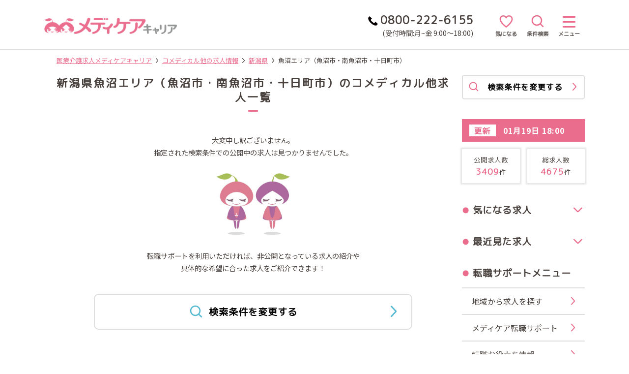

--- FILE ---
content_type: text/html; charset=UTF-8
request_url: https://www.medicare-c.jp/comedical/niigata/41070
body_size: 84771
content:
<!DOCTYPE html>
<html lang="ja">

<head>
    <meta charset="utf-8">
    <meta name="viewport" content="width=device-width, initial-scale=1">

    <!-- CSRF Token -->
    <meta name="csrf-token" content="LiyfK7mut0lTNIDd4PwE6JVPJcN0TYQvgijhl8Se">

                <title>新潟県魚沼エリア（魚沼市・南魚沼市・十日町市）のコメディカル他求人一覧　｜メディケアキャリア</title>
    
    
    <!-- Google Search Console -->
    <meta name="google-site-verification" content="farZxLBbkICdbwjyjAI3l0XBqnxJyGfpJ7T38xhafY4" />

    <!-- Global site tag (gtag.js) - Google Analytics -->
    <script async src="https://www.googletagmanager.com/gtag/js?id=UA-51328747-1"></script>
    <script>
        window.dataLayer = window.dataLayer || [];
    function gtag(){dataLayer.push(arguments);}
    gtag('js', new Date());

    gtag('config', 'UA-51328747-1');
    </script>


    <!-- Google Tag Manager(メディケア標準) -->
    <script>
    (function(w,d,s,l,i){w[l]=w[l]||[];w[l].push({'gtm.start':
    new Date().getTime(),event:'gtm.js'});var f=d.getElementsByTagName(s)[0],
    j=d.createElement(s),dl=l!='dataLayer'?'&l='+l:'';j.async=true;j.src=
    'https://www.googletagmanager.com/gtm.js?id='+i+dl;f.parentNode.insertBefore(j,f);
    })(window,document,'script','dataLayer','GTM-MV26S6X');
    </script>
    <!-- End Google Tag Manager -->

    <!-- Google Tag Manager(広告業者) -->
    <script>
    (function(w,d,s,l,i){w[l]=w[l]||[];w[l].push({'gtm.start':
    new Date().getTime(),event:'gtm.js'});var f=d.getElementsByTagName(s)[0],
    j=d.createElement(s),dl=l!='dataLayer'?'&l='+l:'';j.async=true;j.src=
    'https://www.googletagmanager.com/gtm.js?id='+i+dl;f.parentNode.insertBefore(j,f);
    })(window,document,'script','dataLayer','GTM-W3J2MNH');
    </script>
    <!-- End Google Tag Manager -->


    <!-- Scripts -->
    <script src="/js/app.js?id=c060abbd13beb0f61fcb" defer></script>

        <script src="/js/search-modal.js?id=5b27f0cf981d423e61e3" defer></script>
    
    <!-- Styles -->
    <link href="/css/app.css?id=7d49eeee1f093a0a39cb" rel="stylesheet">

    <link rel="preconnect" href="https://www.googletagmanager.com">
    <link rel="dns-prefetch" href="https://www.googletagmanager.com">

    <link rel="preconnect" href="https://fonts.googleapis.com">
    <link rel="dns-prefetch" href="https://fonts.gstatic.com">
    <link href="https://fonts.googleapis.com/css2?family=Noto+Sans+JP:wght@400;700&display=swap" rel="stylesheet"
        id="noto-sans">
    <link href="https://fonts.googleapis.com/css?family=M+PLUS+Rounded+1c:wght@400;600&display=swap" id="m-plus">
    <link href="https://fonts.googleapis.com/css?family=Barlow+Semi+Condensed:500&display=swap" id="barlow">

    <link rel="icon" href="/images/favicon.ico">
    <link rel="apple-touch-icon" sizes="180x180" href="/images/apple-touch-icon.png">
    <link rel="icon" type="image/png" href="/images/android-touch-icon.png" sizes="192x192">

         
        <link rel="canonical" href="https://www.medicare-c.jp/comedical/niigata/41070">
        <meta name="description" content="メディケアキャリアの新潟県魚沼エリア（魚沼市・南魚沼市・十日町市）のコメディカル他求人一覧です">
        <link href="/css/pages/job.css?id=104facdedce0d0ea8cf3" rel="stylesheet">
    <script src="/js/job/list.js?id=043068ae771ad4242baa" defer></script>
</head>

<body>
    <!-- Google Tag Manager (noscript)(メディケア標準) -->
    <noscript><iframe src="https://www.googletagmanager.com/ns.html?id=GTM-MV26S6X" height="0" width="0"
    style="display:none;visibility:hidden"></iframe></noscript>
    <!-- End Google Tag Manager (noscript) -->

    <!-- Google Tag Manager (noscript)(広告業者) -->
    <noscript><iframe src="https://www.googletagmanager.com/ns.html?id=GTM-W3J2MNH" height="0" width="0"
    style="display:none;visibility:hidden"></iframe></noscript>
    <!-- End Google Tag Manager (noscript) -->



    <div id="loading-background"></div>
    <img id="loading-img" src="https://www.medicare-c.jp/images/loading.gif" alt="now loading">

    <!-- スマホ用メニュー -->
    <div id="sp-menu" class="menu-list">
        <a href="/" class="link">HOME</a>
        <div class="toggle-open-link">地域から求人を探す<div class="arrow pink-arrow"><svg version="1.1" xmlns="http://www.w3.org/2000/svg" xmlns:xlink="http://www.w3.org/1999/xlink" x="0px" y="0px" viewBox="0 0 37.58 73.94" xml:space="preserve">
<path d="M4.51,73.94c-1.09,0-2.19-0.4-3.06-1.2c-1.83-1.69-1.95-4.55-0.26-6.38l27.12-29.39L1.2,7.58C-0.49,5.74-0.38,2.89,1.45,1.2
    c1.83-1.69,4.69-1.58,6.38,0.26l27.55,29.86c2.92,3.17,2.92,8.14,0,11.31L7.83,72.49C6.94,73.45,5.73,73.94,4.51,73.94z"/>
</svg>
</div></div>
<ul class="sub-menu search-job-link">
    <li><a href="/ishikawa">石川県</a></li>
    <li><a href="/toyama">富山県</a></li>
    <li><a href="/fukui">福井県</a></li>
    <li><a href="/niigata">新潟県</a></li>
    <li><a href="/nagano">長野県</a></li>
</ul>

<div class="toggle-open-link">メディケア転職サポート<div class="arrow pink-arrow"><svg version="1.1" xmlns="http://www.w3.org/2000/svg" xmlns:xlink="http://www.w3.org/1999/xlink" x="0px" y="0px" viewBox="0 0 37.58 73.94" xml:space="preserve">
<path d="M4.51,73.94c-1.09,0-2.19-0.4-3.06-1.2c-1.83-1.69-1.95-4.55-0.26-6.38l27.12-29.39L1.2,7.58C-0.49,5.74-0.38,2.89,1.45,1.2
    c1.83-1.69,4.69-1.58,6.38,0.26l27.55,29.86c2.92,3.17,2.92,8.14,0,11.31L7.83,72.49C6.94,73.45,5.73,73.94,4.51,73.94z"/>
</svg>
</div></div>
<ul class="sub-menu support-link">
    <li><a href="/support">転職サポートとは</a></li>
    <li><a href="/information_center">最寄りの相談窓口</a></li>
    <li><a href="https://www.medicare-c.jp/fair">適職フェア・相談会</a></li>
    <li><a href="/faq">よくあるご質問</a></li>
    <li><a href="https://www.medicare-c.jp/change-job-case">転職事例一覧</a></li>
</ul>
<div class="toggle-open-link">転職お役立ち情報<div class="arrow pink-arrow"><svg version="1.1" xmlns="http://www.w3.org/2000/svg" xmlns:xlink="http://www.w3.org/1999/xlink" x="0px" y="0px" viewBox="0 0 37.58 73.94" xml:space="preserve">
<path d="M4.51,73.94c-1.09,0-2.19-0.4-3.06-1.2c-1.83-1.69-1.95-4.55-0.26-6.38l27.12-29.39L1.2,7.58C-0.49,5.74-0.38,2.89,1.45,1.2
    c1.83-1.69,4.69-1.58,6.38,0.26l27.55,29.86c2.92,3.17,2.92,8.14,0,11.31L7.83,72.49C6.94,73.45,5.73,73.94,4.51,73.94z"/>
</svg>
</div></div>
<ul class="sub-menu useful-link">
    <li><a href="/guide">転職までの完全ガイド</a></li>
    <li><a href="/guide/stats">地域の情報</a></li>
    <li><a href="/guide/rirekisyo">履歴書・職務経歴書の書き方</a></li>
    <li><a href="/guide/interview">面接ノウハウ</a></li>
    <li><a href="/guide/retirement">退職・再就職についての豆知識</a></li>
    <li><a href="/guide/haken">派遣という働き方</a></li>
    <li><a href="/guide/part-timer">非常勤社員という働き方</a></li>
</ul>
<div class="toggle-open-link">看護師のあなたへ<div class="arrow pink-arrow"><svg version="1.1" xmlns="http://www.w3.org/2000/svg" xmlns:xlink="http://www.w3.org/1999/xlink" x="0px" y="0px" viewBox="0 0 37.58 73.94" xml:space="preserve">
<path d="M4.51,73.94c-1.09,0-2.19-0.4-3.06-1.2c-1.83-1.69-1.95-4.55-0.26-6.38l27.12-29.39L1.2,7.58C-0.49,5.74-0.38,2.89,1.45,1.2
    c1.83-1.69,4.69-1.58,6.38,0.26l27.55,29.86c2.92,3.17,2.92,8.14,0,11.31L7.83,72.49C6.94,73.45,5.73,73.94,4.51,73.94z"/>
</svg>
</div></div>
<ul class="sub-menu nurse-link">
    <li><a href="/nurse-nintei">認定看護師になるには</a></li>
    <li><a href="/nurse-kaigo">介護施設での看護師の働き方</a></li>
    <li><a href="/nurse">看護師の求人を探す</a></li>
</ul>
<div class="toggle-open-link">介護職のあなたへ<div class="arrow pink-arrow"><svg version="1.1" xmlns="http://www.w3.org/2000/svg" xmlns:xlink="http://www.w3.org/1999/xlink" x="0px" y="0px" viewBox="0 0 37.58 73.94" xml:space="preserve">
<path d="M4.51,73.94c-1.09,0-2.19-0.4-3.06-1.2c-1.83-1.69-1.95-4.55-0.26-6.38l27.12-29.39L1.2,7.58C-0.49,5.74-0.38,2.89,1.45,1.2
    c1.83-1.69,4.69-1.58,6.38,0.26l27.55,29.86c2.92,3.17,2.92,8.14,0,11.31L7.83,72.49C6.94,73.45,5.73,73.94,4.51,73.94z"/>
</svg>
</div></div>
<ul class="sub-menu care-nurse-link">
    <li><a href="/kaigo-shikaku">介護の職種と働き方</a></li>
    <li><a href="/kaigo-shisetsu">老人ホーム・介護施設の種類と特徴</a></li>
    <li><a href="https://www.medicare-c.jp/column">介護コラム</a></li>
    <li><a href="/kaigo">介護職の求人を探す</a></li>
</ul>
<div class="toggle-open-link">薬剤師のあなたへ<div class="arrow pink-arrow"><svg version="1.1" xmlns="http://www.w3.org/2000/svg" xmlns:xlink="http://www.w3.org/1999/xlink" x="0px" y="0px" viewBox="0 0 37.58 73.94" xml:space="preserve">
<path d="M4.51,73.94c-1.09,0-2.19-0.4-3.06-1.2c-1.83-1.69-1.95-4.55-0.26-6.38l27.12-29.39L1.2,7.58C-0.49,5.74-0.38,2.89,1.45,1.2
    c1.83-1.69,4.69-1.58,6.38,0.26l27.55,29.86c2.92,3.17,2.92,8.14,0,11.31L7.83,72.49C6.94,73.45,5.73,73.94,4.51,73.94z"/>
</svg>
</div></div>
<ul class="sub-menu pharmacist-link">
    <li><a href="/pharmacist-shisetsu">薬剤師の活躍する職場</a></li>
    <li><a href="/pharmacist">薬剤師の求人を探す</a></li>
</ul>
<div class="toggle-open-link">お問い合わせ<div class="arrow pink-arrow"><svg version="1.1" xmlns="http://www.w3.org/2000/svg" xmlns:xlink="http://www.w3.org/1999/xlink" x="0px" y="0px" viewBox="0 0 37.58 73.94" xml:space="preserve">
<path d="M4.51,73.94c-1.09,0-2.19-0.4-3.06-1.2c-1.83-1.69-1.95-4.55-0.26-6.38l27.12-29.39L1.2,7.58C-0.49,5.74-0.38,2.89,1.45,1.2
    c1.83-1.69,4.69-1.58,6.38,0.26l27.55,29.86c2.92,3.17,2.92,8.14,0,11.31L7.83,72.49C6.94,73.45,5.73,73.94,4.51,73.94z"/>
</svg>
</div></div>
<ul class="sub-menu contact-link">
    <li><a href="https://www.medicare-c.jp/inquiry/recruiter">採用担当の方はこちら</a></li>
    <li><a href="https://www.medicare-c.jp/inquiry/candidate">お問い合わせ</a></li>
</ul>    </div>
    <div class="overlay"></div>

    <div id="app">
                <header id="search-modal-area" class=" header-line ">
            <div class="header-inner">
                <a class="logo" href="/">
                    <img src="https://www.medicare-c.jp/images/logo-pc.png" alt="看護師・薬剤師・介護職などの求人はメディケアキャリア">
                </a>
                <div class="right">
                    <div class="top-tel-area" href="tel:0800-222-6155">
                        <div><img src="/images/phone-black.png" alt="tel">0800-222-6155</div>
                        <p>(受付時間:月~金 9:00～18:00)</p>
                    </div>
                    <div class="icon-area">
                        <a href="/favorite-list">
                            <img class="hart-icon" src="/images/hart-icon.png">
                            <p class="icon-message">気になる</p>
                        </a>
                        <div @click="showModal = true">
                            <img class="search-icon" src="/images/search-icon.png">
                            <p class="icon-message search-string">条件検索</p>
                        </div>
                        <div class="menu-area" @click="clickMenuIcon">
                            <div class="menu-trigger">
                                <span></span>
                                <span></span>
                                <span></span>
                            </div>
                            <p class="icon-message menu-string">メニュー</p>
                        </div>
                    </div>
                </div>
            </div><!-- .header-inner -->

            <modal v-if="showModal" @close="showModal = false"></modal>
        </header>
        
        <div class="wrapper ">
            
            <div class="page-content">
                    <div id="job-category-name" data-job-category-name="comedical"></div>

    <div class="container job-list-page comedical">
        <div class="pc-breadcrumb">
            <!-- 県名・人気のエリア名がある場合 -->
                            <p><a href="/">医療介護求人メディケアキャリア</a> <svg version="1.1" xmlns="http://www.w3.org/2000/svg" xmlns:xlink="http://www.w3.org/1999/xlink" x="0px" y="0px" viewBox="0 0 37.58 73.94" xml:space="preserve">
<path d="M4.51,73.94c-1.09,0-2.19-0.4-3.06-1.2c-1.83-1.69-1.95-4.55-0.26-6.38l27.12-29.39L1.2,7.58C-0.49,5.74-0.38,2.89,1.45,1.2
    c1.83-1.69,4.69-1.58,6.38,0.26l27.55,29.86c2.92,3.17,2.92,8.14,0,11.31L7.83,72.49C6.94,73.45,5.73,73.94,4.51,73.94z"/>
</svg>
 
                <a href="/comedical">コメディカル他の求人情報</a> <svg version="1.1" xmlns="http://www.w3.org/2000/svg" xmlns:xlink="http://www.w3.org/1999/xlink" x="0px" y="0px" viewBox="0 0 37.58 73.94" xml:space="preserve">
<path d="M4.51,73.94c-1.09,0-2.19-0.4-3.06-1.2c-1.83-1.69-1.95-4.55-0.26-6.38l27.12-29.39L1.2,7.58C-0.49,5.74-0.38,2.89,1.45,1.2
    c1.83-1.69,4.69-1.58,6.38,0.26l27.55,29.86c2.92,3.17,2.92,8.14,0,11.31L7.83,72.49C6.94,73.45,5.73,73.94,4.51,73.94z"/>
</svg>
 
                <a href="/comedical/niigata">新潟県</a> <svg version="1.1" xmlns="http://www.w3.org/2000/svg" xmlns:xlink="http://www.w3.org/1999/xlink" x="0px" y="0px" viewBox="0 0 37.58 73.94" xml:space="preserve">
<path d="M4.51,73.94c-1.09,0-2.19-0.4-3.06-1.2c-1.83-1.69-1.95-4.55-0.26-6.38l27.12-29.39L1.2,7.58C-0.49,5.74-0.38,2.89,1.45,1.2
    c1.83-1.69,4.69-1.58,6.38,0.26l27.55,29.86c2.92,3.17,2.92,8.14,0,11.31L7.83,72.49C6.94,73.45,5.73,73.94,4.51,73.94z"/>
</svg>
 
                魚沼エリア（魚沼市・南魚沼市・十日町市）</p>

            <!-- 県名の指定がある場合 -->
                    </div>

        <h1 class="page-index-simple">新潟県魚沼エリア（魚沼市・南魚沼市・十日町市）のコメディカル他求人一覧</h1>
        <button class="change-search-condition sp-only">
            <div class="search-icon"><svg version="1.1" xmlns="http://www.w3.org/2000/svg" xmlns:xlink="http://www.w3.org/1999/xlink" x="0px"
	 y="0px" viewBox="0 0 109.81 109.81" xml:space="preserve">
<path class="st0" d="M-18.78,112.43"/>
<path d="M105.84,98.16L84.14,76.45c6.85-8.71,10.6-19.96,9.52-32.1C91.7,22.24,73.55,4.56,51.4,3.16
	C24.06,1.43,1.43,24.06,3.16,51.4c1.41,22.15,19.08,40.3,41.19,42.26c12.13,1.07,23.39-2.67,32.1-9.52l21.71,21.71
	c1.2,1.2,3.15,1.2,4.36,0l3.33-3.33C107.04,101.31,107.04,99.36,105.84,98.16z M13.94,48.45c0-19.03,15.48-34.52,34.52-34.52
	c19.03,0,34.52,15.48,34.52,34.52S67.48,82.97,48.45,82.97C29.42,82.97,13.94,67.48,13.94,48.45z"/>
</svg>
</div>
            検索条件を変更する
            <div class="arrow"><svg version="1.1" xmlns="http://www.w3.org/2000/svg" xmlns:xlink="http://www.w3.org/1999/xlink" x="0px" y="0px" viewBox="0 0 37.58 73.94" xml:space="preserve">
<path d="M4.51,73.94c-1.09,0-2.19-0.4-3.06-1.2c-1.83-1.69-1.95-4.55-0.26-6.38l27.12-29.39L1.2,7.58C-0.49,5.74-0.38,2.89,1.45,1.2
    c1.83-1.69,4.69-1.58,6.38,0.26l27.55,29.86c2.92,3.17,2.92,8.14,0,11.31L7.83,72.49C6.94,73.45,5.73,73.94,4.51,73.94z"/>
</svg>
</div>
        </button>

        
        <div class="job-list-wrap">

                <section class="not-found">
            <p>大変申し訳ございません。<br>指定された検索条件での公開中の求人は見つかりませんでした。</p>
            <img src="/images/sorry_illust.jpg" alt="申し訳ございません">
            <p>転職サポートを利用いただければ、非公開となっている求人の紹介や<br class="pc-br">具体的な希望に合った求人をご紹介できます！</p>
            <button class="change-search-condition job-list-end">
                    <div class="search-icon"><svg version="1.1" xmlns="http://www.w3.org/2000/svg" xmlns:xlink="http://www.w3.org/1999/xlink" x="0px"
	 y="0px" viewBox="0 0 109.81 109.81" xml:space="preserve">
<path class="st0" d="M-18.78,112.43"/>
<path d="M105.84,98.16L84.14,76.45c6.85-8.71,10.6-19.96,9.52-32.1C91.7,22.24,73.55,4.56,51.4,3.16
	C24.06,1.43,1.43,24.06,3.16,51.4c1.41,22.15,19.08,40.3,41.19,42.26c12.13,1.07,23.39-2.67,32.1-9.52l21.71,21.71
	c1.2,1.2,3.15,1.2,4.36,0l3.33-3.33C107.04,101.31,107.04,99.36,105.84,98.16z M13.94,48.45c0-19.03,15.48-34.52,34.52-34.52
	c19.03,0,34.52,15.48,34.52,34.52S67.48,82.97,48.45,82.97C29.42,82.97,13.94,67.48,13.94,48.45z"/>
</svg>
</div>
                    検索条件を変更する
                    <div class="arrow"><svg version="1.1" xmlns="http://www.w3.org/2000/svg" xmlns:xlink="http://www.w3.org/1999/xlink" x="0px" y="0px" viewBox="0 0 37.58 73.94" xml:space="preserve">
<path d="M4.51,73.94c-1.09,0-2.19-0.4-3.06-1.2c-1.83-1.69-1.95-4.55-0.26-6.38l27.12-29.39L1.2,7.58C-0.49,5.74-0.38,2.89,1.45,1.2
    c1.83-1.69,4.69-1.58,6.38,0.26l27.55,29.86c2.92,3.17,2.92,8.14,0,11.31L7.83,72.49C6.94,73.45,5.73,73.94,4.51,73.94z"/>
</svg>
</div>
            </button>
        </section><!-- .not-found -->
        
        </div><!-- .job-list-wrap -->

        <!-- ページャー -->
        
        <img class="message-img" src="/images/job/message.jpg" alt="どの求人がいいかお悩みですか？転職サポートをご利用ください!">
        <div class="pc-message-area">
            <img class="chara1" src="/images/job/chara1.png" alt="メディケアキャラアイコン">
            <p class="pc-message">どの求人がいいかお悩みですか？転職サポートをご利用ください！</p>
            <img class="chara2" src="/images/job/chara2.png" alt="メディケアキャラアイコン">
        </div>

        <section class="entry-form-in-page entry-page">
    <div class="frame">
        <h3>無料転職サポートに申し込み</h3>
        <form id="entry-form" action="https://www.medicare-c.jp/entry" method="get">
            <h4>STEP1.職種を選択してください</h4>
            <div class="display-flex">
                <div class="one-radio">
                    <input id="carer" type="radio" name="job_category" value="carer" class="radio-input">
                    <label class="check-radio radio-parts" for="carer"><span>介護職</span></label>
                </div>
                <div class="one-radio">
                    <input id="pharmacist" type="radio" name="job_category" value="pharmacist" class="radio-input">
                    <label class="check-radio radio-parts" for="pharmacist"><span>薬剤師</span></label>
                </div>
                <div class="one-radio">
                    <input id="nurse" type="radio" name="job_category" value="nurse" class="radio-input">
                    <label class="check-radio radio-parts" for="nurse"><span>看護師</span></label>
                </div>
                <div class="one-radio">
                    <input id="comedical" type="radio" name="job_category" value="comedical" class="radio-input">
                    <label class="check-radio radio-parts seven-string-select" for="comedical"><span>コメディカル他</span></label>
                </div>
                <div class="one-radio">
                    <input id="hoiku" type="radio" name="job_category" value="hoiku" class="radio-input">
                    <label class="check-radio radio-parts" for="hoiku"><span>保育士</span></label>
                </div>
            </div>
            <button id="entry-next-button" type="button" class="inactive-button">次のステップへ
                <div class="arrow"><svg version="1.1" xmlns="http://www.w3.org/2000/svg" xmlns:xlink="http://www.w3.org/1999/xlink" x="0px" y="0px" viewBox="0 0 37.58 73.94" xml:space="preserve">
<path d="M4.51,73.94c-1.09,0-2.19-0.4-3.06-1.2c-1.83-1.69-1.95-4.55-0.26-6.38l27.12-29.39L1.2,7.58C-0.49,5.74-0.38,2.89,1.45,1.2
    c1.83-1.69,4.69-1.58,6.38,0.26l27.55,29.86c2.92,3.17,2.92,8.14,0,11.31L7.83,72.49C6.94,73.45,5.73,73.94,4.51,73.94z"/>
</svg>
</div>
            </button>
        </form>
    </div>
</section>
        <div class="sp-tel-breadcrumb-area">
            <section class="common-tel-area">
    <div class="inner">
        <div class="round-index contact-index">お問い合わせ先</div>
        <a href="tel:0800-222-6155">
            <img class="phone-img" src="/images/phone.png" alt="tel">
            0800-222-6155
            <img class="phone-free-img" src="/images/phone-free.png" alt="費用は無料">
        </a>
        <p>※受付時間：月~金 9:00～18:00</p>
    </div>
</section>            <div class="breadcrumb">
                                    <p><a href="/">医療介護求人メディケアキャリア</a> <svg version="1.1" xmlns="http://www.w3.org/2000/svg" xmlns:xlink="http://www.w3.org/1999/xlink" x="0px" y="0px" viewBox="0 0 37.58 73.94" xml:space="preserve">
<path d="M4.51,73.94c-1.09,0-2.19-0.4-3.06-1.2c-1.83-1.69-1.95-4.55-0.26-6.38l27.12-29.39L1.2,7.58C-0.49,5.74-0.38,2.89,1.45,1.2
    c1.83-1.69,4.69-1.58,6.38,0.26l27.55,29.86c2.92,3.17,2.92,8.14,0,11.31L7.83,72.49C6.94,73.45,5.73,73.94,4.51,73.94z"/>
</svg>
 
                    <a href="/comedical">コメディカル他の求人</a> <svg version="1.1" xmlns="http://www.w3.org/2000/svg" xmlns:xlink="http://www.w3.org/1999/xlink" x="0px" y="0px" viewBox="0 0 37.58 73.94" xml:space="preserve">
<path d="M4.51,73.94c-1.09,0-2.19-0.4-3.06-1.2c-1.83-1.69-1.95-4.55-0.26-6.38l27.12-29.39L1.2,7.58C-0.49,5.74-0.38,2.89,1.45,1.2
    c1.83-1.69,4.69-1.58,6.38,0.26l27.55,29.86c2.92,3.17,2.92,8.14,0,11.31L7.83,72.49C6.94,73.45,5.73,73.94,4.51,73.94z"/>
</svg>
 
                    <a href="/comedical/niigata">新潟県のコメディカル他求人</a> <svg version="1.1" xmlns="http://www.w3.org/2000/svg" xmlns:xlink="http://www.w3.org/1999/xlink" x="0px" y="0px" viewBox="0 0 37.58 73.94" xml:space="preserve">
<path d="M4.51,73.94c-1.09,0-2.19-0.4-3.06-1.2c-1.83-1.69-1.95-4.55-0.26-6.38l27.12-29.39L1.2,7.58C-0.49,5.74-0.38,2.89,1.45,1.2
    c1.83-1.69,4.69-1.58,6.38,0.26l27.55,29.86c2.92,3.17,2.92,8.14,0,11.31L7.83,72.49C6.94,73.45,5.73,73.94,4.51,73.94z"/>
</svg>
 
                    新潟県魚沼エリア（魚沼市・南魚沼市・十日町市）のコメディカル他求人一覧</p>
                            </div>
        </div>
    </div>

<!-- 構造化データ -->
<script type="application/ld+json">
[
    {
        "@context": "http://schema.org",

                    "@type": "BreadcrumbList",
            "itemListElement":
            [
                {
                    "@type": "ListItem",
                    "position": 1,
                    "item":
                    {
                        "@id": "https://www.medicare-c.jp",
                        "name": "医療介護求人メディケアキャリア"
                    }
                },
                {
                    "@type": "ListItem",
                    "position": 2,
                    "item":
                    {
                        "@id": "/comedical",
                        "name": "コメディカル他の求人情報"
                    }
                },
                {
                    "@type": "ListItem",
                    "position": 3,
                    "item":
                    {
                        "@id": "/comedical/niigata",
                        "name": "新潟県"
                    }
                },
                {
                    "@type": "ListItem",
                    "position": 4,
                    "item":
                    {
                        "@id": "https://www.medicare-c.jp/comedical/niigata/41070",
                        "name": "魚沼エリア（魚沼市・南魚沼市・十日町市）"
                    }
                }
            ]

            }
]
</script>

                                <!-- サイドバー -->
                <section class="sidebar">
            <div id="side-change-search-condition">
            <button class="change-search-condition" @click="clickSearchChange">
                <div class="search-icon"><svg version="1.1" xmlns="http://www.w3.org/2000/svg" xmlns:xlink="http://www.w3.org/1999/xlink" x="0px"
	 y="0px" viewBox="0 0 109.81 109.81" xml:space="preserve">
<path class="st0" d="M-18.78,112.43"/>
<path d="M105.84,98.16L84.14,76.45c6.85-8.71,10.6-19.96,9.52-32.1C91.7,22.24,73.55,4.56,51.4,3.16
	C24.06,1.43,1.43,24.06,3.16,51.4c1.41,22.15,19.08,40.3,41.19,42.26c12.13,1.07,23.39-2.67,32.1-9.52l21.71,21.71
	c1.2,1.2,3.15,1.2,4.36,0l3.33-3.33C107.04,101.31,107.04,99.36,105.84,98.16z M13.94,48.45c0-19.03,15.48-34.52,34.52-34.52
	c19.03,0,34.52,15.48,34.52,34.52S67.48,82.97,48.45,82.97C29.42,82.97,13.94,67.48,13.94,48.45z"/>
</svg>
</div>
                検索条件を変更する
                <div class="arrow"><svg version="1.1" xmlns="http://www.w3.org/2000/svg" xmlns:xlink="http://www.w3.org/1999/xlink" x="0px" y="0px" viewBox="0 0 37.58 73.94" xml:space="preserve">
<path d="M4.51,73.94c-1.09,0-2.19-0.4-3.06-1.2c-1.83-1.69-1.95-4.55-0.26-6.38l27.12-29.39L1.2,7.58C-0.49,5.74-0.38,2.89,1.45,1.2
    c1.83-1.69,4.69-1.58,6.38,0.26l27.55,29.86c2.92,3.17,2.92,8.14,0,11.31L7.83,72.49C6.94,73.45,5.73,73.94,4.51,73.94z"/>
</svg>
</div>
            </button>
        </div>
    
    
    <p class="last-updated-at"><span>更新</span>01月19日 18:00</p>

    <div class="job-count">
        <div>
            <div>公開求人数</div>
            <p><span>3409</span>件</p>
        </div>
        <div>
            <div>総求人数</div>
            <p><span>4675</span>件</p>
        </div>
    </div>

    <div id="side-job-list" class="side-job-list" v-cloak>
        <div id="favorite-job-open" class="round-index">気になる求人<svg version="1.1" xmlns="http://www.w3.org/2000/svg" xmlns:xlink="http://www.w3.org/1999/xlink" x="0px"
	 y="0px" viewBox="0 0 73.94 37.58" xml:space="preserve">
<path d="M0,4.51c0-1.09,0.4-2.19,1.2-3.06C2.89-0.38,5.74-0.49,7.58,1.2l29.39,27.12L66.36,1.2c1.83-1.69,4.69-1.58,6.38,0.26
	c1.69,1.83,1.58,4.69-0.26,6.38L42.62,35.38c-3.17,2.92-8.14,2.92-11.31,0L1.45,7.83C0.49,6.94,0,5.73,0,4.51z"/>
</svg>
</div>
        <ul>
            <li v-for="job in favoriteJobs">
                <a :href="job.detail_url">
                    <h4 v-if="job.client_name !== job.facility_name">{{ job.client_name }}</h4>
<h4>{{ job.facility_name }}</h4>
<div class="detail">
    <p>{{ job.prefecture }}{{ job.city }}{{ job.street }}{{ job.address_other }}</p>
    <p>{{ syokusyuSyosais[job.syokusyu_id] }}<span v-if="job.sub_syokusyu_id">／{{ syokusyuSyosais[job.sub_syokusyu_id] }}</span></p>
    <p class="koyou-keitai">{{ job.koyou_keitai }}</p>
</div>                    <button @click.prevent="clickFavoriteButton($event, job.id)" class="favorite-button" :class="{'on': favoriteJobIds.indexOf(job.id) !== -1}"><svg xmlns="http://www.w3.org/2000/svg" xmlns:xlink="http://www.w3.org/1999/xlink" width="69" height="64" viewBox="0 0 69 64">
  <path d="M574,251.487a19.545,19.545,0,0,0-34.5-12.525A19.546,19.546,0,0,0,505,251.487c0,0.047,0,.093,0,0.139-0.08,3.54,1.367,20.354,32.534,43.72a3.279,3.279,0,0,0,3.93,0c31.189-23.383,32.616-40.2,32.534-43.727C574,251.57,574,251.522,574,251.487Z" transform="translate(-505 -232)"/>
</svg></button>
                </a>
            </li>
        </ul>

        <div id="recently-job-open" class="round-index">最近見た求人<svg version="1.1" xmlns="http://www.w3.org/2000/svg" xmlns:xlink="http://www.w3.org/1999/xlink" x="0px"
	 y="0px" viewBox="0 0 73.94 37.58" xml:space="preserve">
<path d="M0,4.51c0-1.09,0.4-2.19,1.2-3.06C2.89-0.38,5.74-0.49,7.58,1.2l29.39,27.12L66.36,1.2c1.83-1.69,4.69-1.58,6.38,0.26
	c1.69,1.83,1.58,4.69-0.26,6.38L42.62,35.38c-3.17,2.92-8.14,2.92-11.31,0L1.45,7.83C0.49,6.94,0,5.73,0,4.51z"/>
</svg>
</div>
        <ul>
            <li v-for="job in recentlyCheckJobs">
                <a :href="job.detail_url">
                    <h4 v-if="job.client_name !== job.facility_name">{{ job.client_name }}</h4>
<h4>{{ job.facility_name }}</h4>
<div class="detail">
    <p>{{ job.prefecture }}{{ job.city }}{{ job.street }}{{ job.address_other }}</p>
    <p>{{ syokusyuSyosais[job.syokusyu_id] }}<span v-if="job.sub_syokusyu_id">／{{ syokusyuSyosais[job.sub_syokusyu_id] }}</span></p>
    <p class="koyou-keitai">{{ job.koyou_keitai }}</p>
</div>                </a>
            </li>
        </ul>
    </div>

    <div class="menu-index round-index">転職サポートメニュー</div>
    <div class="menu-list">
       <div class="toggle-open-link">地域から求人を探す<div class="arrow pink-arrow"><svg version="1.1" xmlns="http://www.w3.org/2000/svg" xmlns:xlink="http://www.w3.org/1999/xlink" x="0px" y="0px" viewBox="0 0 37.58 73.94" xml:space="preserve">
<path d="M4.51,73.94c-1.09,0-2.19-0.4-3.06-1.2c-1.83-1.69-1.95-4.55-0.26-6.38l27.12-29.39L1.2,7.58C-0.49,5.74-0.38,2.89,1.45,1.2
    c1.83-1.69,4.69-1.58,6.38,0.26l27.55,29.86c2.92,3.17,2.92,8.14,0,11.31L7.83,72.49C6.94,73.45,5.73,73.94,4.51,73.94z"/>
</svg>
</div></div>
<ul class="sub-menu search-job-link">
    <li><a href="/ishikawa">石川県</a></li>
    <li><a href="/toyama">富山県</a></li>
    <li><a href="/fukui">福井県</a></li>
    <li><a href="/niigata">新潟県</a></li>
    <li><a href="/nagano">長野県</a></li>
</ul>

<div class="toggle-open-link">メディケア転職サポート<div class="arrow pink-arrow"><svg version="1.1" xmlns="http://www.w3.org/2000/svg" xmlns:xlink="http://www.w3.org/1999/xlink" x="0px" y="0px" viewBox="0 0 37.58 73.94" xml:space="preserve">
<path d="M4.51,73.94c-1.09,0-2.19-0.4-3.06-1.2c-1.83-1.69-1.95-4.55-0.26-6.38l27.12-29.39L1.2,7.58C-0.49,5.74-0.38,2.89,1.45,1.2
    c1.83-1.69,4.69-1.58,6.38,0.26l27.55,29.86c2.92,3.17,2.92,8.14,0,11.31L7.83,72.49C6.94,73.45,5.73,73.94,4.51,73.94z"/>
</svg>
</div></div>
<ul class="sub-menu support-link">
    <li><a href="/support">転職サポートとは</a></li>
    <li><a href="/information_center">最寄りの相談窓口</a></li>
    <li><a href="https://www.medicare-c.jp/fair">適職フェア・相談会</a></li>
    <li><a href="/faq">よくあるご質問</a></li>
    <li><a href="https://www.medicare-c.jp/change-job-case">転職事例一覧</a></li>
</ul>
<div class="toggle-open-link">転職お役立ち情報<div class="arrow pink-arrow"><svg version="1.1" xmlns="http://www.w3.org/2000/svg" xmlns:xlink="http://www.w3.org/1999/xlink" x="0px" y="0px" viewBox="0 0 37.58 73.94" xml:space="preserve">
<path d="M4.51,73.94c-1.09,0-2.19-0.4-3.06-1.2c-1.83-1.69-1.95-4.55-0.26-6.38l27.12-29.39L1.2,7.58C-0.49,5.74-0.38,2.89,1.45,1.2
    c1.83-1.69,4.69-1.58,6.38,0.26l27.55,29.86c2.92,3.17,2.92,8.14,0,11.31L7.83,72.49C6.94,73.45,5.73,73.94,4.51,73.94z"/>
</svg>
</div></div>
<ul class="sub-menu useful-link">
    <li><a href="/guide">転職までの完全ガイド</a></li>
    <li><a href="/guide/stats">地域の情報</a></li>
    <li><a href="/guide/rirekisyo">履歴書・職務経歴書の書き方</a></li>
    <li><a href="/guide/interview">面接ノウハウ</a></li>
    <li><a href="/guide/retirement">退職・再就職についての豆知識</a></li>
    <li><a href="/guide/haken">派遣という働き方</a></li>
    <li><a href="/guide/part-timer">非常勤社員という働き方</a></li>
</ul>
<div class="toggle-open-link">看護師のあなたへ<div class="arrow pink-arrow"><svg version="1.1" xmlns="http://www.w3.org/2000/svg" xmlns:xlink="http://www.w3.org/1999/xlink" x="0px" y="0px" viewBox="0 0 37.58 73.94" xml:space="preserve">
<path d="M4.51,73.94c-1.09,0-2.19-0.4-3.06-1.2c-1.83-1.69-1.95-4.55-0.26-6.38l27.12-29.39L1.2,7.58C-0.49,5.74-0.38,2.89,1.45,1.2
    c1.83-1.69,4.69-1.58,6.38,0.26l27.55,29.86c2.92,3.17,2.92,8.14,0,11.31L7.83,72.49C6.94,73.45,5.73,73.94,4.51,73.94z"/>
</svg>
</div></div>
<ul class="sub-menu nurse-link">
    <li><a href="/nurse-nintei">認定看護師になるには</a></li>
    <li><a href="/nurse-kaigo">介護施設での看護師の働き方</a></li>
    <li><a href="/nurse">看護師の求人を探す</a></li>
</ul>
<div class="toggle-open-link">介護職のあなたへ<div class="arrow pink-arrow"><svg version="1.1" xmlns="http://www.w3.org/2000/svg" xmlns:xlink="http://www.w3.org/1999/xlink" x="0px" y="0px" viewBox="0 0 37.58 73.94" xml:space="preserve">
<path d="M4.51,73.94c-1.09,0-2.19-0.4-3.06-1.2c-1.83-1.69-1.95-4.55-0.26-6.38l27.12-29.39L1.2,7.58C-0.49,5.74-0.38,2.89,1.45,1.2
    c1.83-1.69,4.69-1.58,6.38,0.26l27.55,29.86c2.92,3.17,2.92,8.14,0,11.31L7.83,72.49C6.94,73.45,5.73,73.94,4.51,73.94z"/>
</svg>
</div></div>
<ul class="sub-menu care-nurse-link">
    <li><a href="/kaigo-shikaku">介護の職種と働き方</a></li>
    <li><a href="/kaigo-shisetsu">老人ホーム・介護施設の種類と特徴</a></li>
    <li><a href="https://www.medicare-c.jp/column">介護コラム</a></li>
    <li><a href="/kaigo">介護職の求人を探す</a></li>
</ul>
<div class="toggle-open-link">薬剤師のあなたへ<div class="arrow pink-arrow"><svg version="1.1" xmlns="http://www.w3.org/2000/svg" xmlns:xlink="http://www.w3.org/1999/xlink" x="0px" y="0px" viewBox="0 0 37.58 73.94" xml:space="preserve">
<path d="M4.51,73.94c-1.09,0-2.19-0.4-3.06-1.2c-1.83-1.69-1.95-4.55-0.26-6.38l27.12-29.39L1.2,7.58C-0.49,5.74-0.38,2.89,1.45,1.2
    c1.83-1.69,4.69-1.58,6.38,0.26l27.55,29.86c2.92,3.17,2.92,8.14,0,11.31L7.83,72.49C6.94,73.45,5.73,73.94,4.51,73.94z"/>
</svg>
</div></div>
<ul class="sub-menu pharmacist-link">
    <li><a href="/pharmacist-shisetsu">薬剤師の活躍する職場</a></li>
    <li><a href="/pharmacist">薬剤師の求人を探す</a></li>
</ul>
<div class="toggle-open-link">お問い合わせ<div class="arrow pink-arrow"><svg version="1.1" xmlns="http://www.w3.org/2000/svg" xmlns:xlink="http://www.w3.org/1999/xlink" x="0px" y="0px" viewBox="0 0 37.58 73.94" xml:space="preserve">
<path d="M4.51,73.94c-1.09,0-2.19-0.4-3.06-1.2c-1.83-1.69-1.95-4.55-0.26-6.38l27.12-29.39L1.2,7.58C-0.49,5.74-0.38,2.89,1.45,1.2
    c1.83-1.69,4.69-1.58,6.38,0.26l27.55,29.86c2.92,3.17,2.92,8.14,0,11.31L7.83,72.49C6.94,73.45,5.73,73.94,4.51,73.94z"/>
</svg>
</div></div>
<ul class="sub-menu contact-link">
    <li><a href="https://www.medicare-c.jp/inquiry/recruiter">採用担当の方はこちら</a></li>
    <li><a href="https://www.medicare-c.jp/inquiry/candidate">お問い合わせ</a></li>
</ul>    </div>

    <a class="fair-banner" href="/fair">
        <img src="/images/job/banner.png" alt="新潟・富山・石川・福井の適職フェア・相談会はこちらからチェック">
    </a>

    <a class="haken-banner" href="/haken"><img src="/images/haken-banner.jpg" alt="北陸・信越の医療・福祉派遣求人情報"></a>

    <section class="common-tel-area">
    <div class="inner">
        <div class="round-index contact-index">お問い合わせ先</div>
        <a href="tel:0800-222-6155">
            <img class="phone-img" src="/images/phone.png" alt="tel">
            0800-222-6155
            <img class="phone-free-img" src="/images/phone-free.png" alt="費用は無料">
        </a>
        <p>※受付時間：月~金 9:00～18:00</p>
    </div>
</section>
</section>                            </div>

        </div><!-- .wrapper -->

                <footer class="sp-footer">
            <section class="support-menu">
                <div class="round-index">転職サポートメニュー</div>
                <div class="menu-list">
                    <div class="toggle-open-link">地域から求人を探す<div class="arrow pink-arrow"><svg version="1.1" xmlns="http://www.w3.org/2000/svg" xmlns:xlink="http://www.w3.org/1999/xlink" x="0px" y="0px" viewBox="0 0 37.58 73.94" xml:space="preserve">
<path d="M4.51,73.94c-1.09,0-2.19-0.4-3.06-1.2c-1.83-1.69-1.95-4.55-0.26-6.38l27.12-29.39L1.2,7.58C-0.49,5.74-0.38,2.89,1.45,1.2
    c1.83-1.69,4.69-1.58,6.38,0.26l27.55,29.86c2.92,3.17,2.92,8.14,0,11.31L7.83,72.49C6.94,73.45,5.73,73.94,4.51,73.94z"/>
</svg>
</div></div>
<ul class="sub-menu search-job-link">
    <li><a href="/ishikawa">石川県</a></li>
    <li><a href="/toyama">富山県</a></li>
    <li><a href="/fukui">福井県</a></li>
    <li><a href="/niigata">新潟県</a></li>
    <li><a href="/nagano">長野県</a></li>
</ul>

<div class="toggle-open-link">メディケア転職サポート<div class="arrow pink-arrow"><svg version="1.1" xmlns="http://www.w3.org/2000/svg" xmlns:xlink="http://www.w3.org/1999/xlink" x="0px" y="0px" viewBox="0 0 37.58 73.94" xml:space="preserve">
<path d="M4.51,73.94c-1.09,0-2.19-0.4-3.06-1.2c-1.83-1.69-1.95-4.55-0.26-6.38l27.12-29.39L1.2,7.58C-0.49,5.74-0.38,2.89,1.45,1.2
    c1.83-1.69,4.69-1.58,6.38,0.26l27.55,29.86c2.92,3.17,2.92,8.14,0,11.31L7.83,72.49C6.94,73.45,5.73,73.94,4.51,73.94z"/>
</svg>
</div></div>
<ul class="sub-menu support-link">
    <li><a href="/support">転職サポートとは</a></li>
    <li><a href="/information_center">最寄りの相談窓口</a></li>
    <li><a href="https://www.medicare-c.jp/fair">適職フェア・相談会</a></li>
    <li><a href="/faq">よくあるご質問</a></li>
    <li><a href="https://www.medicare-c.jp/change-job-case">転職事例一覧</a></li>
</ul>
<div class="toggle-open-link">転職お役立ち情報<div class="arrow pink-arrow"><svg version="1.1" xmlns="http://www.w3.org/2000/svg" xmlns:xlink="http://www.w3.org/1999/xlink" x="0px" y="0px" viewBox="0 0 37.58 73.94" xml:space="preserve">
<path d="M4.51,73.94c-1.09,0-2.19-0.4-3.06-1.2c-1.83-1.69-1.95-4.55-0.26-6.38l27.12-29.39L1.2,7.58C-0.49,5.74-0.38,2.89,1.45,1.2
    c1.83-1.69,4.69-1.58,6.38,0.26l27.55,29.86c2.92,3.17,2.92,8.14,0,11.31L7.83,72.49C6.94,73.45,5.73,73.94,4.51,73.94z"/>
</svg>
</div></div>
<ul class="sub-menu useful-link">
    <li><a href="/guide">転職までの完全ガイド</a></li>
    <li><a href="/guide/stats">地域の情報</a></li>
    <li><a href="/guide/rirekisyo">履歴書・職務経歴書の書き方</a></li>
    <li><a href="/guide/interview">面接ノウハウ</a></li>
    <li><a href="/guide/retirement">退職・再就職についての豆知識</a></li>
    <li><a href="/guide/haken">派遣という働き方</a></li>
    <li><a href="/guide/part-timer">非常勤社員という働き方</a></li>
</ul>
<div class="toggle-open-link">看護師のあなたへ<div class="arrow pink-arrow"><svg version="1.1" xmlns="http://www.w3.org/2000/svg" xmlns:xlink="http://www.w3.org/1999/xlink" x="0px" y="0px" viewBox="0 0 37.58 73.94" xml:space="preserve">
<path d="M4.51,73.94c-1.09,0-2.19-0.4-3.06-1.2c-1.83-1.69-1.95-4.55-0.26-6.38l27.12-29.39L1.2,7.58C-0.49,5.74-0.38,2.89,1.45,1.2
    c1.83-1.69,4.69-1.58,6.38,0.26l27.55,29.86c2.92,3.17,2.92,8.14,0,11.31L7.83,72.49C6.94,73.45,5.73,73.94,4.51,73.94z"/>
</svg>
</div></div>
<ul class="sub-menu nurse-link">
    <li><a href="/nurse-nintei">認定看護師になるには</a></li>
    <li><a href="/nurse-kaigo">介護施設での看護師の働き方</a></li>
    <li><a href="/nurse">看護師の求人を探す</a></li>
</ul>
<div class="toggle-open-link">介護職のあなたへ<div class="arrow pink-arrow"><svg version="1.1" xmlns="http://www.w3.org/2000/svg" xmlns:xlink="http://www.w3.org/1999/xlink" x="0px" y="0px" viewBox="0 0 37.58 73.94" xml:space="preserve">
<path d="M4.51,73.94c-1.09,0-2.19-0.4-3.06-1.2c-1.83-1.69-1.95-4.55-0.26-6.38l27.12-29.39L1.2,7.58C-0.49,5.74-0.38,2.89,1.45,1.2
    c1.83-1.69,4.69-1.58,6.38,0.26l27.55,29.86c2.92,3.17,2.92,8.14,0,11.31L7.83,72.49C6.94,73.45,5.73,73.94,4.51,73.94z"/>
</svg>
</div></div>
<ul class="sub-menu care-nurse-link">
    <li><a href="/kaigo-shikaku">介護の職種と働き方</a></li>
    <li><a href="/kaigo-shisetsu">老人ホーム・介護施設の種類と特徴</a></li>
    <li><a href="https://www.medicare-c.jp/column">介護コラム</a></li>
    <li><a href="/kaigo">介護職の求人を探す</a></li>
</ul>
<div class="toggle-open-link">薬剤師のあなたへ<div class="arrow pink-arrow"><svg version="1.1" xmlns="http://www.w3.org/2000/svg" xmlns:xlink="http://www.w3.org/1999/xlink" x="0px" y="0px" viewBox="0 0 37.58 73.94" xml:space="preserve">
<path d="M4.51,73.94c-1.09,0-2.19-0.4-3.06-1.2c-1.83-1.69-1.95-4.55-0.26-6.38l27.12-29.39L1.2,7.58C-0.49,5.74-0.38,2.89,1.45,1.2
    c1.83-1.69,4.69-1.58,6.38,0.26l27.55,29.86c2.92,3.17,2.92,8.14,0,11.31L7.83,72.49C6.94,73.45,5.73,73.94,4.51,73.94z"/>
</svg>
</div></div>
<ul class="sub-menu pharmacist-link">
    <li><a href="/pharmacist-shisetsu">薬剤師の活躍する職場</a></li>
    <li><a href="/pharmacist">薬剤師の求人を探す</a></li>
</ul>
<div class="toggle-open-link">お問い合わせ<div class="arrow pink-arrow"><svg version="1.1" xmlns="http://www.w3.org/2000/svg" xmlns:xlink="http://www.w3.org/1999/xlink" x="0px" y="0px" viewBox="0 0 37.58 73.94" xml:space="preserve">
<path d="M4.51,73.94c-1.09,0-2.19-0.4-3.06-1.2c-1.83-1.69-1.95-4.55-0.26-6.38l27.12-29.39L1.2,7.58C-0.49,5.74-0.38,2.89,1.45,1.2
    c1.83-1.69,4.69-1.58,6.38,0.26l27.55,29.86c2.92,3.17,2.92,8.14,0,11.31L7.83,72.49C6.94,73.45,5.73,73.94,4.51,73.94z"/>
</svg>
</div></div>
<ul class="sub-menu contact-link">
    <li><a href="https://www.medicare-c.jp/inquiry/recruiter">採用担当の方はこちら</a></li>
    <li><a href="https://www.medicare-c.jp/inquiry/candidate">お問い合わせ</a></li>
</ul>                </div>
            </section>

            <div class="other-menu">
                <div>
                    <a href="/company">会社概要</a>
                    <a href="/medicare-sitemap">サイトマップ</a>
                </div>
                <div>
                    <a href="/kiyaku">利用規約</a>
                    <a href="/privacy">個人情報取扱</a>
                </div>
            </div>

            <a class="logo" href="/"><img src="https://www.medicare-c.jp/images/logo.png" alt="看護師・薬剤師・介護職などの求人はメディケアキャリア"></a>
            <p class="copy-right">&copy; Career System Co., Ltd. All rights reserved.</p>
        </footer>
        <footer class="pc-footer">
            <div class="pc-menu-list">
                <div>
                    <p class="pc-footer-menu-index">職種から求人を探す</p>
                    <ul>
                        <li><a href="/kaigo">介護職</a></li>
                        <li><a href="/nurse">看護師</a></li>
                        <li><a href="/pharmacist">薬剤師</a></li>
                        <li><a href="/comedical">コメディカル他</a></li>
                        <li><a href="/haken">医療・福祉派遣求人</a></li>
                    </ul>
                </div>
                <div>
                    <p class="pc-footer-menu-index">地域から求人を探す</p>
                    <ul>
                        <li><a href="/ishikawa">石川県</a></li>
                        <li><a href="/toyama">富山県</a></li>
                        <li><a href="/fukui">福井県</a></li>
                        <li><a href="/niigata">新潟県</a></li>
                        <li><a href="/nagano">長野県</a></li>
                        <li><a href="/pharmacist/other">その他の地域（薬剤師のみ）</a></li>
                    </ul>
                </div>
                <div>
                    <p class="pc-footer-menu-index">お問い合わせ・会社概要など</p>
                    <ul>
                        <li><a href="/inquiry/recruiter">企業採用担当の方へ</a></li>
                        <li><a href="/inquiry/candidate">お問い合わせ</a></li>
                        <li><a href="/company">会社概要</a></li>
                        <li><a href="/kiyaku">利用規約</a></li>
                        <li><a href="/privacy">個人情報保護方針</a></li>
                        <li><a href="/medicare-sitemap">サイトマップ</a></li>
                    </ul>
                </div>
                <div>
                    <p class="pc-footer-menu-index">メディケア転職サポート</p>
                    <ul>
                        <li><a href="/support">転職サポートとは</a></li>
                        <li><a href="/information_center">最寄りの相談窓口</a></li>
                        <li><a href="/fair">適職フェア・相談会</a></li>
                        <li><a href="/change-job-case">転職事例一覧</a></li>
                    </ul>
                    <p class="pc-footer-menu-index change-job-index">転職お役立ち情報</p>
                    <ul>
                        <li><a href="/guide">転職までの完全ガイド</a></li>
                        <li><a href="/column">介護コラム</a></li>
                    </ul>
                </div>
            </div>
            <div class="logo-copyright-area">
                <div>
                    <div>
                        <a href="https://www.career-system.net/" target="_blank">
                            <img class="career-system-logo" src="/images/career-system-logo.jpg" alt="株式会社キャリアシステム">
                        </a>
                        <a href="/">
                            <img class="medicare-logo" src="/images/logo.png" alt="メディケアキャリア">
                        </a>
                    </div>
                    <p><span>&copy;</span>Career System.Co.,Ltd.All rights reserved.</p>
                </div>
            </div>
        </footer>
        
                <!-- 条件検索 -->
        <script type="text/x-template" id="modal-template">
            <transition name="modal">
                    <div class="modal-mask">
                        <div class="modal-wrapper">

                            <div class="close-button-area">
                                <button class="close-button" @click="$emit('close')"><img src="/images/x-mark.png" alt="close"></button>
                            </div>
                            <div class="modal-container">

                                <h3>条件検索</h3>

                                <div class="modal-body">
                                    <h4>希望の勤務地</h4>
                                    <div class="one-block hope-area">
                                        <div class="select-wrap">
                                            <select v-model="pref_id" @change="getFavoriteArea(); clearCity();">
                                                <option value="">都道府県</option>
                                                <option value="40138">新潟県</option>
                                                <option value="40176">長野県</option>
                                                <option value="40254">富山県</option>
                                                <option value="40270">石川県</option>
                                                <option value="40290">福井県</option>
                                                <option value="40308">その他の地域</option>
                                            </select>
                                        </div>
                                        <div class="select-wrap">
                                            <select v-model="favorite_area_id" @change="getCityArea();">
                                                <option value="">希望のエリア</option>
                                                <option v-for="area in favorite_areas" :value="area.id">{{ area.name }}</option>
                                            </select>
                                        </div>
                                        <div id="city-index" @click="clickCityToggle">市区町村を選択<svg version="1.1" xmlns="http://www.w3.org/2000/svg" xmlns:xlink="http://www.w3.org/1999/xlink" x="0px" y="0px" viewBox="0 0 37.58 73.94" xml:space="preserve">
<path d="M4.51,73.94c-1.09,0-2.19-0.4-3.06-1.2c-1.83-1.69-1.95-4.55-0.26-6.38l27.12-29.39L1.2,7.58C-0.49,5.74-0.38,2.89,1.45,1.2
    c1.83-1.69,4.69-1.58,6.38,0.26l27.55,29.86c2.92,3.17,2.92,8.14,0,11.31L7.83,72.49C6.94,73.45,5.73,73.94,4.51,73.94z"/>
</svg>
</div>
                                        <button type="button" class="city-clear-button" @click="clickCityClearButton">クリア</button>
                                        <div id="city-wrap">
                                            <label v-for="city in cities">
                                                <input type="checkbox" v-model="city_ids" :value="city.id">{{ city.name }}
                                            </label>
                                        </div>
                                    </div>

                                    <h4>希望職種</h4>
                                    <div class="one-block display-flex">
                                        <div class="one-radio">
                                            <input id="carer" type="radio" v-model="job_category" value="kaigo" class="radio-input" @change="changeJobCategory">
                                            <label class="check-radio radio-parts" for="carer"><span>介護職</span></label>
                                        </div>
                                        <div class="one-radio">
                                            <input id="pharmacist" type="radio" v-model="job_category" value="pharmacist" class="radio-input" @change="changeJobCategory">
                                            <label class="check-radio radio-parts" for="pharmacist"><span>薬剤師</span></label>
                                        </div>
                                        <div class="one-radio">
                                            <input id="nurse" type="radio" v-model="job_category" value="nurse" class="radio-input" @change="changeJobCategory">
                                            <label class="check-radio radio-parts" for="nurse"><span>看護師</span></label>
                                        </div>
                                        <div class="one-radio">
                                            <input id="comedical" type="radio" v-model="job_category" value="comedical" class="radio-input" @change="changeJobCategory">
                                            <label class="check-radio radio-parts seven-string-select" for="comedical"><span>コメディカル他</span></label>
                                        </div>
                                    </div>

                                    <h4>職種詳細</h4>
                                    <div class="one-block">
                                        <div v-if="job_category === 'kaigo'" class="display-flex">
                                            <div class="one-radio">
                                                <input id="care-manager" type="checkbox" v-model="syokusyu_detail" value="41032" class="check-input">
                                                <label class="check-radio check-parts" for="care-manager"><span>ケアマネ</span></label>
                                            </div>
                                            <div class="one-radio">
                                                <input id="kaigo-fukushi" type="checkbox" v-model="syokusyu_detail" value="41033" class="check-input">
                                                <label class="check-radio check-parts" for="kaigo-fukushi"><span>介護福祉士</span></label>
                                            </div>
                                            <div class="one-radio">
                                                <input id="kaigo-helper" type="checkbox" v-model="syokusyu_detail" value="41034" class="check-input">
                                                <label class="check-radio check-parts" for="kaigo-helper"><span>ヘルパー</span></label>
                                            </div>
                                            <div class="one-radio">
                                                <input id="josyu" type="checkbox" v-model="syokusyu_detail" value="41035" class="check-input">
                                                <label class="check-radio check-parts" for="josyu"><span>看護助手</span></label>
                                            </div>
                                            <div class="one-radio">
                                                <input id="counselor" type="checkbox" v-model="syokusyu_detail" value="41036" class="check-input">
                                                <label class="check-radio check-parts" for="counselor"><span>相談員</span></label>
                                            </div>
                                            <div class="one-radio">
                                                <input id="carer-kanri" type="checkbox" v-model="syokusyu_detail" value="41037" class="check-input">
                                                <label class="check-radio check-parts six-string-select" for="carer-kanri"><span>介護の管理職</span></label>
                                            </div>
                                            <div class="one-radio">
                                                <input id="syogai-shien" type="checkbox" v-model="syokusyu_detail" value="41038" class="check-input">
                                                <label class="check-radio check-parts" for="syogai-shien"><span>障害者支援</span></label>
                                            </div>
                                            <div class="one-radio">
                                                <input id="kaigo-other" type="checkbox" v-model="syokusyu_detail" value="41039" class="check-input">
                                                <label class="check-radio check-parts" for="kaigo-other"><span>その他</span></label>
                                            </div>
                                        </div>

                                        <div v-if="job_category === 'nurse'" class="display-flex">
                                            <div class="one-radio">
                                                <input id="regular-nurse" type="checkbox" v-model="syokusyu_detail" value="41024" class="check-input">
                                                <label class="check-radio check-parts" for="regular-nurse"><span>正看護師</span></label>
                                            </div>
                                            <div class="one-radio">
                                                <input id="semi-nurse" type="checkbox" v-model="syokusyu_detail" value="41025" class="check-input">
                                                <label class="check-radio check-parts" for="semi-nurse"><span>准看護師</span></label>
                                            </div>
                                            <div class="one-radio">
                                                <input id="midwife" type="checkbox" v-model="syokusyu_detail" value="41027" class="check-input">
                                                <label class="check-radio check-parts" for="midwife"><span>助産師</span></label>
                                            </div>
                                            <div class="one-radio">
                                                <input id="public-health-nurse" type="checkbox" v-model="syokusyu_detail" value="41026" class="check-input">
                                                <label class="check-radio check-parts" for="public-health-nurse"><span>保健師</span></label>
                                            </div>
                                        </div>

                                        <div v-if="job_category === 'pharmacist'" class="display-flex">
                                            <div class="one-radio">
                                                <input id="manage-pharmacist" type="checkbox" v-model="syokusyu_detail" value="41029" class="check-input">
                                                <label class="check-radio check-parts" for="manage-pharmacist"><span>管理薬剤師</span></label>
                                            </div>
                                            <div class="one-radio">
                                                <input id="pharmacist-credential" type="checkbox" v-model="syokusyu_detail" value="41030" class="check-input">
                                                <label class="check-radio check-parts" for="pharmacist-credential"><span>薬剤師</span></label>
                                            </div>
                                        </div>

                                        <div v-if="job_category === 'comedical'" class="display-flex">
                                            <div class="one-radio">
                                                <input id="pt" type="checkbox" v-model="syokusyu_detail" value="41044" class="check-input">
                                                <label class="check-radio check-parts" for="pt"><span>理学療法士</span></label>
                                            </div>
                                            <div class="one-radio">
                                                <input id="ot" type="checkbox" v-model="syokusyu_detail" value="41045" class="check-input">
                                                <label class="check-radio check-parts" for="ot"><span>作業療法士</span></label>
                                            </div>
                                            <div class="one-radio">
                                                <input id="st" type="checkbox" v-model="syokusyu_detail" value="41046" class="check-input">
                                                <label class="check-radio check-parts" for="st"><span>言語聴覚士</span></label>
                                            </div>
                                            <div class="one-radio">
                                                <input id="ort" type="checkbox" v-model="syokusyu_detail" value="41047" class="check-input">
                                                <label class="check-radio check-parts six-string-select" for="ort"><span>他リハビリ職</span></label>
                                            </div>
                                            <div class="one-radio">
                                                <input id="rinsyo-housya" type="checkbox" v-model="syokusyu_detail" value="41048" class="check-input">
                                                <label class="check-radio check-parts" for="rinsyo-housya"><span>医療専門職</span></label>
                                            </div>
                                            <div class="one-radio">
                                                <input id="other-senmon" type="checkbox" v-model="syokusyu_detail" value="41049" class="check-input">
                                                <label class="check-radio check-parts six-string-select" for="other-senmon"><span>その他専門職</span></label>
                                            </div>
                                            <div class="one-radio">
                                                <input id="eiyoushi" type="checkbox" v-model="syokusyu_detail" value="41050" class="check-input">
                                                <label class="check-radio check-parts seven-string-select" for="eiyoushi"><span>栄養士・調理師</span></label>
                                            </div>
                                            <div class="one-radio">
                                                <input id="office-work" type="checkbox" v-model="syokusyu_detail" value="41051" class="check-input">
                                                <label class="check-radio check-parts seven-string-select" for="office-work"><span>医療事務・調剤事務</span></label>
                                            </div>
                                            <div class="one-radio">
                                                <input id="chiken" type="checkbox" v-model="syokusyu_detail" value="41053" class="check-input">
                                                <label class="check-radio check-parts seven-string-select" for="chiken"><span>治験コーディネーター</span></label>
                                            </div>
                                            <div class="one-radio">
                                                <input id="toroku-hanbai" type="checkbox" v-model="syokusyu_detail" value="41054" class="check-input">
                                                <label class="check-radio check-parts" for="toroku-hanbai"><span>登録販売者</span></label>
                                            </div>
                                            <div class="one-radio">
                                                <input id="hoiku" type="checkbox" v-model="syokusyu_detail" value="hoiku" class="check-input">
                                                <label class="check-radio check-parts" for="hoiku"><span>保育士</span></label>
                                            </div>
                                            <div class="one-radio">
                                                <input id="comedical-other" type="checkbox" v-model="syokusyu_detail" value="41055" class="check-input">
                                                <label class="check-radio check-parts" for="comedical-other"><span>その他</span></label>
                                            </div>
                                            
                                        </div>
                                    </div>

                                    <h4>雇用・勤務形態</h4>
                                    <div class="one-block">
                                        <div v-if="job_category === 'pharmacist'" class="display-flex">
                                            <div class="one-radio">
                                                <input id="full-time" type="checkbox" v-model="koyou_keitai" value="full-time" class="check-input">
                                                <label class="check-radio check-parts" for="full-time"><span>正社員</span></label>
                                            </div>
                                            <div class="one-radio">
                                                <input id="part-pharmacist" type="checkbox" v-model="koyou_keitai" value="part" class="check-input">
                                                <label class="check-radio check-parts" for="part-pharmacist"><span>パート</span></label>
                                            </div>
                                        </div>
                                        <div v-else class="display-flex">
                                            <div class="one-radio">
                                                <input id="yakin" type="checkbox" v-model="koyou_keitai" value="yakin" class="check-input">
                                                <label class="check-radio check-parts six-string-select" for="yakin"><span>常勤(夜勤有)</span></label>
                                            </div>
                                            <div class="one-radio">
                                                <input id="nikkin" type="checkbox" v-model="koyou_keitai" value="nikkin" class="check-input">
                                                <label class="check-radio check-parts six-string-select" for="nikkin"><span>常勤(夜勤無)</span></label>
                                            </div>
                                            <div class="one-radio">
                                                <input id="part" type="checkbox" v-model="koyou_keitai" value="part" class="check-input">
                                                <label class="check-radio check-parts" for="part"><span>パート</span></label>
                                            </div>
                                            <div class="one-radio">
                                                <input id="haken" type="checkbox" v-model="koyou_keitai" value="haken" class="check-input">
                                                <label class="check-radio check-parts" for="haken"><span>派遣社員</span></label>
                                            </div>
                                        </div>
                                    </div>

                                    <!-- <h4>資格</h4>
                                    <div class="one-block">
                                        <div class="display-flex">
                                            <div v-for="(name, id) in shikaku_list[job_category]" class="one-radio">
                                                <input :id="id" type="checkbox" v-model="shikaku" :value="id" class="check-input">
                                                <label class="check-radio check-parts seven-string-select" :for="id"><span>{{ name }}</span></label>
                                            </div>
                                            <div v-if="job_category === 'comedical'" v-for="(name, id) in shikaku_list['other']" class="one-radio">
                                                <input :id="id" type="checkbox" v-model="shikaku" :value="id" class="check-input">
                                                <label class="check-radio check-parts seven-string-select" :for="id"><span>{{ name }}</span></label>
                                            </div>
                                        </div>
                                    </div> -->

                                    <h4>キーワードで探す</h4>
                                    <div class="one-block keyword">
                                        <input type="text" placeholder="施設名/地域など" v-model="keyword">
                                    </div>

                                    <div class="show-detail" @click="toggleDetail">
                                        <span :class="{open: isShowDetail}">詳細条件</span>
                                        <div v-if="isShowDetail"><svg version="1.1" xmlns="http://www.w3.org/2000/svg" xmlns:xlink="http://www.w3.org/1999/xlink" x="0px" y="0px" viewBox="0 0 73.94 37.58" xml:space="preserve">
<path d="M73.94,33.06c0,1.09-0.4,2.19-1.2,3.06c-1.69,1.83-4.55,1.95-6.38,0.26L36.97,9.26L7.58,36.38
    c-1.83,1.69-4.69,1.58-6.38-0.26c-1.69-1.83-1.58-4.69,0.26-6.38L31.32,2.19c3.17-2.92,8.14-2.92,11.31,0l29.86,27.55
    C73.45,30.63,73.94,31.85,73.94,33.06z"/>
</svg>
</div>
                                        <div v-else><svg version="1.1" xmlns="http://www.w3.org/2000/svg" xmlns:xlink="http://www.w3.org/1999/xlink" x="0px"
	 y="0px" viewBox="0 0 73.94 37.58" xml:space="preserve">
<path d="M0,4.51c0-1.09,0.4-2.19,1.2-3.06C2.89-0.38,5.74-0.49,7.58,1.2l29.39,27.12L66.36,1.2c1.83-1.69,4.69-1.58,6.38,0.26
	c1.69,1.83,1.58,4.69-0.26,6.38L42.62,35.38c-3.17,2.92-8.14,2.92-11.31,0L1.45,7.83C0.49,6.94,0,5.73,0,4.51z"/>
</svg>
</div>
                                    </div>

                                    <div v-show="isShowDetail">
                                        <h4>こだわり条件</h4>
                                        <div class="one-block">
                                            <div v-if="job_category === 'nurse'" class="display-flex">
                                                <div class="one-radio">
                                                    <input id="2koutai" type="checkbox" v-model="kodawari" value="2koutai" class="check-input">
                                                    <label class="check-radio check-parts" for="2koutai"><span>2交代制</span></label>
                                                </div>
                                                <div class="one-radio">
                                                    <input id="3koutai" type="checkbox" v-model="kodawari" value="3koutai" class="check-input">
                                                    <label class="check-radio check-parts" for="3koutai"><span>3交代制</span></label>
                                                </div>
                                                <div class="one-radio">
                                                    <input id="nikkin-only" type="checkbox" v-model="kodawari" value="nikkin-only" class="check-input">
                                                    <label class="check-radio check-parts" for="nikkin-only"><span>日勤のみ</span></label>
                                                </div>
                                                <div class="one-radio">
                                                    <input id="yakin-only" type="checkbox" v-model="kodawari" value="yakin-only" class="check-input">
                                                    <label class="check-radio check-parts" for="yakin-only"><span>夜勤のみ</span></label>
                                                </div>
                                                <div class="one-radio">
                                                    <input id="4week-8day" type="checkbox" v-model="kodawari" value="4week-8day" class="check-input">
                                                    <label class="check-radio check-parts" for="4week-8day"><span>4週8休以上</span></label>
                                                </div>
                                                <div class="one-radio">
                                                    <input id="saturday-sunday" type="checkbox" v-model="kodawari" value="saturday-sunday" class="check-input">
                                                    <label class="check-radio check-parts" for="saturday-sunday"><span>土日休み</span></label>
                                                </div>
                                                <div class="one-radio">
                                                    <input id="exist-ryo" type="checkbox" v-model="kodawari" value="exist-ryo" class="check-input">
                                                    <label class="check-radio check-parts six-string-select" for="exist-ryo"><span>寮・社宅あり</span></label>
                                                </div>
                                                <div class="one-radio">
                                                    <input id="exist-takujisyo" type="checkbox" v-model="kodawari" value="exist-takujisyo" class="check-input">
                                                    <label class="check-radio check-parts" for="exist-takujisyo"><span>託児所あり</span></label>
                                                </div>
                                                <div class="one-radio">
                                                    <input id="blanc-ok" type="checkbox" v-model="kodawari" value="blanc-ok" class="check-input">
                                                    <label class="check-radio check-parts" for="blanc-ok"><span>ブランク可<br>未経験可</span></label>
                                                </div>
                                                <div class="one-radio">
                                                    <input id="exist-ikukyu" type="checkbox" v-model="kodawari" value="exist-ikukyu" class="check-input">
                                                    <label class="check-radio check-parts" for="exist-ikukyu"><span>産休育休<br>実績あり</span></label>
                                                </div>
                                                <div class="one-radio">
                                                    <input id="denshi-karte" type="checkbox" v-model="kodawari" value="denshi-karte" class="check-input">
                                                    <label class="check-radio check-parts" for="denshi-karte"><span>電子カルテ</span></label>
                                                </div>
                                            </div>
                                            <div v-else class="display-flex">
                                                <div class="one-radio">
                                                    <input id="nikkin-only" type="checkbox" v-model="kodawari" value="nikkin-only" class="check-input">
                                                    <label class="check-radio check-parts" for="nikkin-only"><span>日勤のみ</span></label>
                                                </div>
                                                <div class="one-radio">
                                                    <input id="yakin-only" type="checkbox" v-model="kodawari" value="yakin-only" class="check-input">
                                                    <label class="check-radio check-parts" for="yakin-only"><span>夜勤のみ</span></label>
                                                </div>
                                                <div class="one-radio">
                                                    <input id="4week-8day" type="checkbox" v-model="kodawari" value="4week-8day" class="check-input">
                                                    <label class="check-radio check-parts" for="4week-8day"><span>4週8休以上</span></label>
                                                </div>
                                                <div class="one-radio">
                                                    <input id="saturday-sunday" type="checkbox" v-model="kodawari" value="saturday-sunday" class="check-input">
                                                    <label class="check-radio check-parts" for="saturday-sunday"><span>土日休み</span></label>
                                                </div>
                                                <div class="one-radio">
                                                    <input id="blanc-ok" type="checkbox" v-model="kodawari" value="blanc-ok" class="check-input">
                                                    <label class="check-radio check-parts" for="blanc-ok"><span>ブランク可<br>未経験可</span></label>
                                                </div>
                                                <div class="one-radio">
                                                    <input id="mushikaku-ok" type="checkbox" v-model="kodawari" value="mushikaku-ok" class="check-input">
                                                    <label class="check-radio check-parts" for="mushikaku-ok"><span>無資格OK</span></label>
                                                </div>
                                            </div>
                                        </div><!-- .one-block -->
                                        <h4>施設形態</h4>
                                        <div class="one-block">
                                            <!-- 看護師の場合 -->
                                            <div v-if="job_category === 'nurse'" class="display-flex">
                                                <div class="one-radio">
                                                    <input id="byoin" type="checkbox" v-model="shisetsu" value="byoin" class="check-input">
                                                    <label class="check-radio check-parts" for="byoin"><span>病院</span></label>
                                                </div>
                                                <div class="one-radio">
                                                    <input id="nurse-clinic" type="checkbox" v-model="shisetsu" value="clinic" class="check-input">
                                                    <label class="check-radio check-parts" for="nurse-clinic"><span>クリニック</span></label>
                                                </div>
                                                <div class="one-radio">
                                                    <input id="houmon" type="checkbox" v-model="shisetsu" value="houmon" class="check-input">
                                                    <label class="check-radio check-parts" for="houmon"><span>訪問看護</span></label>
                                                </div>
                                                <div class="one-radio">
                                                    <input id="nurse-other" type="checkbox" v-model="shisetsu" value="other" class="check-input">
                                                    <label class="check-radio check-parts" for="nurse-other"><span>その他</span></label>
                                                </div>
                                            </div>

                                            <!-- 介護職の場合 -->
                                            <div v-if="job_category === 'kaigo'" class="display-flex">
                                                <div class="one-radio">
                                                    <input id="kaigo_shisetsu" type="checkbox" v-model="shisetsu" value="kaigo_shisetsu" class="check-input">
                                                    <label class="check-radio check-parts" for="kaigo_shisetsu"><span>施設</span></label>
                                                </div>
                                                <div class="one-radio">
                                                    <input id="tusyo" type="checkbox" v-model="shisetsu" value="tusyo" class="check-input">
                                                    <label class="check-radio check-parts" for="tusyo"><span>居宅・通所</span></label>
                                                </div>
                                                <div class="one-radio">
                                                    <input id="carer-other" type="checkbox" v-model="shisetsu" value="other" class="check-input">
                                                    <label class="check-radio check-parts" for="carer-other"><span>その他</span></label>
                                                </div>
                                            </div>

                                            <!-- 薬剤師の場合 -->
                                            <div v-if="job_category === 'pharmacist'" class="display-flex">
                                                <div class="one-radio">
                                                    <input id="pharmacist_byoin" type="checkbox" v-model="shisetsu" value="byoin" class="check-input">
                                                    <label class="check-radio check-parts" for="pharmacist_byoin"><span>病院</span></label>
                                                </div>
                                                <div class="one-radio">
                                                    <input id="yakkyoku" type="checkbox" v-model="shisetsu" value="yakkyoku" class="check-input">
                                                    <label class="check-radio check-parts" for="yakkyoku"><span>調剤薬局</span></label>
                                                </div>
                                                <div class="one-radio">
                                                    <input id="dragstore" type="checkbox" v-model="shisetsu" value="dragstore" class="check-input">
                                                    <label class="check-radio check-parts" for="dragstore"><span>ドラッグストア</span></label>
                                                </div>
                                                <div class="one-radio">
                                                    <input id="pharmacist-other" type="checkbox" v-model="shisetsu" value="other" class="check-input">
                                                    <label class="check-radio check-parts" for="pharmacist-other"><span>その他</span></label>
                                                </div>
                                            </div>

                                            <!-- コメディカルの場合 -->
                                            <div v-if="job_category === 'comedical'" class="display-flex">
                                                <div class="one-radio">
                                                    <input id="comedical_byoin" type="checkbox" v-model="shisetsu" value="byoin" class="check-input">
                                                    <label class="check-radio check-parts" for="comedical_byoin"><span>病院</span></label>
                                                </div>
                                                <div class="one-radio">
                                                    <input id="comedical_clinic" type="checkbox" v-model="shisetsu" value="clinic" class="check-input">
                                                    <label class="check-radio check-parts" for="comedical_clinic"><span>クリニック</span></label>
                                                </div>
                                                <div class="one-radio">
                                                    <input id="comedical_other" type="checkbox" v-model="shisetsu" value="other" class="check-input">
                                                    <label class="check-radio check-parts" for="comedical_other"><span>その他</span></label>
                                                </div>
                                            </div>
                                        </div>
                                    </div><!-- 詳細条件 -->
                                </div>
                            </div>

                            <div class="modal-footer">
                                <button type="button" @click="clickSearchButton" class="pink-button search-button">検索
                                    <svg version="1.1" xmlns="http://www.w3.org/2000/svg" xmlns:xlink="http://www.w3.org/1999/xlink" x="0px" y="0px" viewBox="0 0 37.58 73.94" xml:space="preserve">
<path d="M4.51,73.94c-1.09,0-2.19-0.4-3.06-1.2c-1.83-1.69-1.95-4.55-0.26-6.38l27.12-29.39L1.2,7.58C-0.49,5.74-0.38,2.89,1.45,1.2
    c1.83-1.69,4.69-1.58,6.38,0.26l27.55,29.86c2.92,3.17,2.92,8.14,0,11.31L7.83,72.49C6.94,73.45,5.73,73.94,4.51,73.94z"/>
</svg>
                                </button>
                            </div>

                            <form action="https://www.medicare-c.jp/job/list" method="get" name="job-search-condition">
                                <input type="hidden" name="pref_id" :value="pref_id">
                                <input type="hidden" name="favorite_area_id" :value="favorite_area_id">
                                <input type="hidden" name="city_ids[]" :value="city_ids">
                                <input type="hidden" name="job_category" :value="job_category">
                                <input type="hidden" name="syokusyu_detail" :value="syokusyu_detail">
                                <input type="hidden" name="shikaku" :value="shikaku">
                                <input type="hidden" name="keyword" :value="keyword">
                                <input type="hidden" name="koyou_keitai" :value="koyou_keitai">
                                <input type="hidden" name="kodawari" :value="kodawari">
                                <input type="hidden" name="shisetsu" :value="shisetsu">
                            </form>
                        </div>
                    </div>
                </transition>
            </script>
            </div>
    </body>

</html>

--- FILE ---
content_type: application/javascript; charset=utf-8
request_url: https://www.medicare-c.jp/js/job/list.js?id=043068ae771ad4242baa
body_size: 4465
content:
!function(t){var e={};function n(o){if(e[o])return e[o].exports;var r=e[o]={i:o,l:!1,exports:{}};return t[o].call(r.exports,r,r.exports,n),r.l=!0,r.exports}n.m=t,n.c=e,n.d=function(t,e,o){n.o(t,e)||Object.defineProperty(t,e,{enumerable:!0,get:o})},n.r=function(t){"undefined"!=typeof Symbol&&Symbol.toStringTag&&Object.defineProperty(t,Symbol.toStringTag,{value:"Module"}),Object.defineProperty(t,"__esModule",{value:!0})},n.t=function(t,e){if(1&e&&(t=n(t)),8&e)return t;if(4&e&&"object"==typeof t&&t&&t.__esModule)return t;var o=Object.create(null);if(n.r(o),Object.defineProperty(o,"default",{enumerable:!0,value:t}),2&e&&"string"!=typeof t)for(var r in t)n.d(o,r,function(e){return t[e]}.bind(null,r));return o},n.n=function(t){var e=t&&t.__esModule?function(){return t.default}:function(){return t};return n.d(e,"a",e),e},n.o=function(t,e){return Object.prototype.hasOwnProperty.call(t,e)},n.p="/",n(n.s=27)}({27:function(t,e,n){t.exports=n("iyND")},TpyE:function(t,e,n){"use strict";function o(t){return t.replace(/[Ａ-Ｚａ-ｚ０-９]/g,(function(t){return String.fromCharCode(t.charCodeAt(0)-65248)}))}function r(t){return!!(t=t.replace(/[━.*‐.*―.*－.*\-.*ー.*-.*\-]/gi,"")).match(/^(0[5-9]0[0-9]{8}|0[1-9][1-9][0-9]{7})$/)}function a(t){var e=new RegExp("(?:[-!#-'*+/-9=?A-Z^-~]+.?(?:.[-!#-'*+/-9=?A-Z^-~]+)*|\"(?:[!#-[]-~]|\\\\[\t -~])*\")@[-!#-'*+/-9=?A-Z^-~]+(?:.[-!#-'*+/-9=?A-Z^-~]+)*"),n=new RegExp("^[^@]+@[^@]+$");return!(!t.match(e)||!t.match(n))&&(!t.match(/[^a-zA-Z0-9\!\"\#\$\%\&\'\(\)\=\~\|\-\^\\\@\[\;\:\]\,\.\/\\\<\>\?\_\`\{\+\*\} ]/)&&!!t.match(/\.[a-z]+$/))}function i(t){for(var e="",n=0;n<t.length;n++){var o=t[n];"　"!==o?isNaN(o)?e+=","===o||"."===o?"<span>"+o+"</span>":o:e+="<span>"+o+"</span>":e+=" "}return e}function c(){for(var t={},e=location.search.substring(1).split("&"),n=0;n<e.length;n++){var o=e[n].search(/=/),r="";-1!=o&&(r=e[n].slice(0,o),r=decodeURI(r));var a=e[n].slice(e[n].indexOf("=",0)+1);""!=r&&(a=decodeURI(a),t[r]=a.replace(/%2C/g,","))}return t}function u(){var t=arguments.length>0&&void 0!==arguments[0]?arguments[0]:"";$('input[name="job_category"]').on("change",(function(){$(this).val()&&$("#entry-next-button").addClass("active-button")})),$("#entry-next-button").on("click",(function(){$(this).hasClass("active-button")&&$("#entry-form").submit()}));var e=location.search;if(e){var n=c();t=n.job_category}t&&("kaigo"===t&&(t="carer"),t&&($('#entry-form [name="job_category"]').val([t]),$("#entry-next-button").addClass("active-button")))}n.d(e,"d",(function(){return o})),n.d(e,"c",(function(){return r})),n.d(e,"b",(function(){return a})),n.d(e,"a",(function(){return i})),n.d(e,"e",(function(){return c})),n.d(e,"f",(function(){return u}))},iyND:function(t,e,n){"use strict";n.r(e);var o=n("TpyE"),r=n("qENi"),a=$("#job-category-name").data("job-category-name");Object(o.f)(a),$(".job-list .salary").each((function(){var t=Object(o.a)($(this).text());$(this).html(t)})),$(".job-view-more").on("click",(function(){$(this).prev().removeClass("hide-more"),$(this).hide()}));var i=Object(r.b)();$(".job-list .long-favorite-button").each((function(){var t=$(this).data("jobId");-1!==i.indexOf(t)&&$(this).addClass("on")})),$(".job-list .long-favorite-button").on("click",(function(t){var e=$(this).data("jobId");Object(r.a)(t,e)})),$(".change-search-condition.job-list-end").on("click",(function(){window.searchModalVue.showModal=!0})),$(".change-search-condition.sp-only").on("click",(function(){window.searchModalVue.showModal=!0})),history.pushState({},""),window.onpopstate=function(t){var e=window.navigator.userAgent.toLowerCase();if(-1!==e.indexOf("edge")&&-1!==e.indexOf("chrome"));else if(-1!==e.indexOf("safari")&&null===t.state)return;jobListVue.nowPage>1&&jobListVue.clickBeforePager(),history.pushState({},"")},window.onpageshow=function(){var t=localStorage.getItem("just-before-scroll");localStorage.removeItem("just-before-scroll"),t&&setTimeout((function(){$("html,body").animate({scrollTop:t},0)}),500)}},qENi:function(t,e,n){"use strict";function o(){var t=localStorage.getItem("favorite-jobs");t=t?t.split(","):[];for(var e=[],n=0;n<t.length;n++){var o=parseInt(t[n]);e.push(o)}return t=e}function r(t,e){var n=o();if(-1!==n.indexOf(e)){var r=n.indexOf(e);n.splice(r,1),t.currentTarget.classList.remove("on")}else n.unshift(e),t.currentTarget.classList.add("on");localStorage.setItem("favorite-jobs",n)}n.d(e,"b",(function(){return o})),n.d(e,"a",(function(){return r}))}});